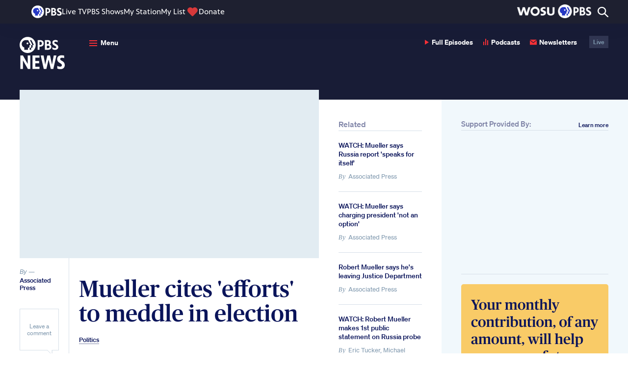

--- FILE ---
content_type: text/html; charset=utf-8
request_url: https://www.google.com/recaptcha/api2/aframe
body_size: 266
content:
<!DOCTYPE HTML><html><head><meta http-equiv="content-type" content="text/html; charset=UTF-8"></head><body><script nonce="fJi0su0Ap9kaEmf7kyKQRQ">/** Anti-fraud and anti-abuse applications only. See google.com/recaptcha */ try{var clients={'sodar':'https://pagead2.googlesyndication.com/pagead/sodar?'};window.addEventListener("message",function(a){try{if(a.source===window.parent){var b=JSON.parse(a.data);var c=clients[b['id']];if(c){var d=document.createElement('img');d.src=c+b['params']+'&rc='+(localStorage.getItem("rc::a")?sessionStorage.getItem("rc::b"):"");window.document.body.appendChild(d);sessionStorage.setItem("rc::e",parseInt(sessionStorage.getItem("rc::e")||0)+1);localStorage.setItem("rc::h",'1769266095149');}}}catch(b){}});window.parent.postMessage("_grecaptcha_ready", "*");}catch(b){}</script></body></html>